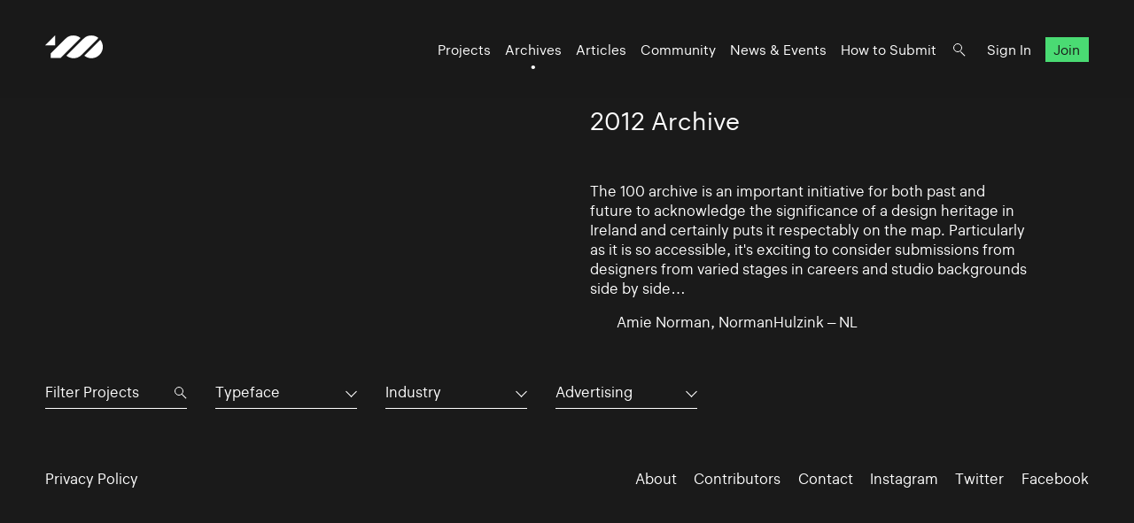

--- FILE ---
content_type: text/html; charset=UTF-8
request_url: https://www.100archive.com/archives/2012?type=11&industry=&tag=2847
body_size: 3393
content:
<!DOCTYPE html>
<html lang="en">

<head>
    <meta charset="utf-8" />

    <title>
                2012 Archive – 100 Archive
            </title>

    <meta name="viewport"
        content="width=device-width, initial-scale=1.0, minimum-scale=1.0, maximum-scale=1.0, user-scalable=0">
    <meta name="description" content="">
<meta name="twitter:card" content="summary_large_image">
<meta name="twitter:site" content="@100archive">
<meta name="twitter:creator" content="@100archive">
<meta name="twitter:title" content="2012 Archive">
<meta name="twitter:description" content="">
<meta name="twitter:image:src" content="">

<meta property="og:site_name" content="100 Archive"/>
<meta property="og:title" content="" />
<meta property="og:description" content="" />
<meta property="og:type" content="article">
<meta property="og:url" content="" />
<meta property="og:image" content="" />

<link rel="apple-touch-icon" sizes="57x57" href="/apple-icon-57x57.png">
<link rel="apple-touch-icon" sizes="60x60" href="/apple-icon-60x60.png">
<link rel="apple-touch-icon" sizes="72x72" href="/apple-icon-72x72.png">
<link rel="apple-touch-icon" sizes="76x76" href="/apple-icon-76x76.png">
<link rel="apple-touch-icon" sizes="114x114" href="/apple-icon-114x114.png">
<link rel="apple-touch-icon" sizes="120x120" href="/apple-icon-120x120.png">
<link rel="apple-touch-icon" sizes="144x144" href="/apple-icon-144x144.png">
<link rel="apple-touch-icon" sizes="152x152" href="/apple-icon-152x152.png">
<link rel="apple-touch-icon" sizes="180x180" href="/apple-icon-180x180.png">
<link rel="icon" type="image/png" sizes="192x192"  href="/android-icon-192x192.png">
<link rel="icon" type="image/png" sizes="32x32" href="/favicon-32x32.png">
<link rel="icon" type="image/png" sizes="96x96" href="/favicon-96x96.png">
<link rel="icon" type="image/png" sizes="16x16" href="/favicon-16x16.png">
<link rel="manifest" href="/manifest.json">
<meta name="msapplication-TileColor" content="#ffffff">
<meta name="msapplication-TileImage" content="/ms-icon-144x144.png">
<meta name="theme-color" content="#ffffff">
    <link rel="home" href="100 Archive" />

    <!-- Livewire Styles --><style >[wire\:loading][wire\:loading], [wire\:loading\.delay][wire\:loading\.delay], [wire\:loading\.inline-block][wire\:loading\.inline-block], [wire\:loading\.inline][wire\:loading\.inline], [wire\:loading\.block][wire\:loading\.block], [wire\:loading\.flex][wire\:loading\.flex], [wire\:loading\.table][wire\:loading\.table], [wire\:loading\.grid][wire\:loading\.grid], [wire\:loading\.inline-flex][wire\:loading\.inline-flex] {display: none;}[wire\:loading\.delay\.none][wire\:loading\.delay\.none], [wire\:loading\.delay\.shortest][wire\:loading\.delay\.shortest], [wire\:loading\.delay\.shorter][wire\:loading\.delay\.shorter], [wire\:loading\.delay\.short][wire\:loading\.delay\.short], [wire\:loading\.delay\.default][wire\:loading\.delay\.default], [wire\:loading\.delay\.long][wire\:loading\.delay\.long], [wire\:loading\.delay\.longer][wire\:loading\.delay\.longer], [wire\:loading\.delay\.longest][wire\:loading\.delay\.longest] {display: none;}[wire\:offline][wire\:offline] {display: none;}[wire\:dirty]:not(textarea):not(input):not(select) {display: none;}:root {--livewire-progress-bar-color: #2299dd;}[x-cloak] {display: none !important;}[wire\:cloak] {display: none !important;}</style>

    <link rel="stylesheet" type="text/css" media="all" href="/css/app.css?id=8551b3720dac8c248d82" />
    
    <style type="text/css">[x-cloak]{display:none!important;}</style>

    <script src="/livewire/livewire.min.js?id=df3a17f2"   data-csrf="Dp7lU3orr4fLsPWCjvS0prIg13AxXdAJhu8Qiw14" data-update-uri="/livewire/update" data-navigate-once="true"></script>

    </head>

<body class="black">
    <header class="nav">
    <div class="nav_logo">
        <a class="logo" href="https://www.100archive.com">
    <svg width="66" height="26" viewBox="0 0 66 26" class="logo-black" xmlns="http://www.w3.org/2000/svg">
        <path d="M11.2 11.2V0L0 11.2H11.2Z" />
        <path d="M62.2 5L44.2 23C46.5 24.8 49.2 25.8 52.2 25.8C55.6 25.8 58.8 24.5 61.3 22C63.7 19.6 65.1 16.4 65.1 12.9C65 10 64 7.2 62.2 5Z" />
        <path d="M39.9 2.9001C37.6 1.1001 34.9 0.100098 31.9 0.100098C28.5 0.100098 25.8 0.900098 22.8 3.9001L6.2 20.5001V25.4001H17.4C18.8 24.0001 20.8 22.0001 20.9 21.9001L39.9 2.9001Z" />
        <path d="M52.2 0.100098C48.8 0.100098 46.1 0.900098 43.1 3.9001H43L24 23.0001C26.3 24.8001 29 25.8001 32 25.8001C35.4 25.8001 38.3 24.8001 41.1 22.0001L41.2 21.9001L60.1 2.9001C57.9 1.1001 55.1 0.100098 52.2 0.100098Z" />
    </svg>    
</a>    </div>

    <nav class="nav_nav">
        <ul class="nav_ul">
            <li><a href="https://www.100archive.com/projects" class="">Projects</a></li>
            <li><a href="https://www.100archive.com/archives" class="active">Archives</a></li>
            <li><a href="https://www.100archive.com/articles" class="">Articles</a></li>
            <li><a href="https://www.100archive.com/community" class="">Community</a></li>
            <li><a href="https://www.100archive.com/events" class="">News & Events</a></li>
            <li><a href="https://www.100archive.com/how-to-submit">How to Submit</a></li>
            
            <li><a class="nav_search" href="#"></a></li>
                        <li><a href="https://www.100archive.com/login">Sign In</a></li>
            <li><a href="https://www.100archive.com/register" class="nav_join">Join</a></li>
                        
        </ul>

        
        <a class="nav_burger" href="#"><span></span><span></span><span></span></a>

        
        <div class="search-bar hidden">
    <form method="GET" action="https://www.100archive.com/search">
        <input type="text"
            name="query"
            placeholder="Search for projects, articles, designers or workplaces..."
            value=""
            autocomplete="off"
            autofocus="true"
            tabindex="1" />
        
    </form>

    <div class="actions">
        <button class="close">&times;</button>
    </div>
</div>

    </nav>


</header>
    
    <div id="wrap">
        

        
    <section class="text c2 first">
        <div class="text_right">
            <h1>2012 Archive</h1>
                            <p>The 100 archive is an important initiative for both past and future to acknowledge the significance of a design heritage in Ireland and certainly puts it respectably on the map. Particularly as it is so accessible, it's exciting to consider submissions from designers from varied stages in careers and studio backgrounds side by side…</p>
                <p class="doubleindent">Amie Norman, NormanHulzink – NL</p>
                    </div>
    </section>

    <section class="subnav">
        <div class="filter">
    <div class="search">

        <form method="GET" action="https://www.100archive.com/projects">
            <input type="text" name="search" placeholder="Filter Projects" value="" autocomplete="off" autofocus="true" tabindex="1" />
            <input type="hidden" name="industry" value="" />
            <input type="hidden" name="type" value="11" />
            <input type="hidden" name="tag" value="2847" />
        </form>
    </div>

    <div class="dropdown">
      <button aria-haspopup="" aria-labelledby="" id="dropdown_type">Typeface</button>
      <ul class="dropdown_list" tabindex="-1" role="listbox" aria-labelledby="" class="hidden">
        <li role='option'><a href="https://www.100archive.com/archives/2012?type=&industry=&tag=2847">All</a></li>
                    <li role="option"><a href="https://www.100archive.com/archives/2012?type=24&industry=&tag=2847">App</a></li>
                    <li role="option"><a href="https://www.100archive.com/archives/2012?type=23&industry=&tag=2847">CD / Vinyl / Cassette</a></li>
                    <li role="option"><a href="https://www.100archive.com/archives/2012?type=13&industry=&tag=2847">Editorial</a></li>
                    <li role="option"><a href="https://www.100archive.com/archives/2012?type=8&industry=&tag=2847">Environmental</a></li>
                    <li role="option"><a href="https://www.100archive.com/archives/2012?type=21&industry=&tag=2847">Exhibition</a></li>
                    <li role="option"><a href="https://www.100archive.com/archives/2012?type=22&industry=&tag=2847">Experience</a></li>
                    <li role="option"><a href="https://www.100archive.com/archives/2012?type=10&industry=&tag=2847">Identity</a></li>
                    <li role="option"><a href="https://www.100archive.com/archives/2012?type=25&industry=&tag=2847">Livery</a></li>
                    <li role="option"><a href="https://www.100archive.com/archives/2012?type=15&industry=&tag=2847">Moving Image</a></li>
                    <li role="option"><a href="https://www.100archive.com/archives/2012?type=27&industry=&tag=2847">Object / Prop</a></li>
                    <li role="option"><a href="https://www.100archive.com/archives/2012?type=29&industry=&tag=2847">Other</a></li>
                    <li role="option"><a href="https://www.100archive.com/archives/2012?type=14&industry=&tag=2847">Packaging</a></li>
                    <li role="option"><a href="https://www.100archive.com/archives/2012?type=9&industry=&tag=2847">Print</a></li>
                    <li role="option"><a href="https://www.100archive.com/archives/2012?type=6&industry=&tag=2847">Printed Publication</a></li>
                    <li role="option"><a href="https://www.100archive.com/archives/2012?type=2&industry=&tag=2847">Promotional</a></li>
                    <li role="option"><a href="https://www.100archive.com/archives/2012?type=30&industry=&tag=2847">Publication</a></li>
                    <li role="option"><a href="https://www.100archive.com/archives/2012?type=28&industry=&tag=2847">Screen</a></li>
                    <li role="option"><a href="https://www.100archive.com/archives/2012?type=20&industry=&tag=2847">Signage</a></li>
                    <li role="option"><a href="https://www.100archive.com/archives/2012?type=26&industry=&tag=2847">Social Media</a></li>
                    <li role="option"><a href="https://www.100archive.com/archives/2012?type=31&industry=&tag=2847">Stamp</a></li>
                    <li role="option"><a href="https://www.100archive.com/archives/2012?type=11&industry=&tag=2847">Typeface</a></li>
                    <li role="option"><a href="https://www.100archive.com/archives/2012?type=19&industry=&tag=2847">Wayfinding</a></li>
                    <li role="option"><a href="https://www.100archive.com/archives/2012?type=4&industry=&tag=2847">Website</a></li>
              </ul>
    </div>

    <div class="dropdown">
      <button aria-haspopup="" aria-labelledby="" id="dropdown_industry">Industry</button>
      <ul class="dropdown_list" tabindex="-1" role="listbox" aria-labelledby="" class="hidden">
        <li role='option'><a href="https://www.100archive.com/archives/2012?type=11&industry=&tag=2847">All</a></li>
                    <li role="option">
                <a href="https://www.100archive.com/archives/2012?type=11&industry=12&tag=2847">Charitable</a>
            </li>
                    <li role="option">
                <a href="https://www.100archive.com/archives/2012?type=11&industry=5&tag=2847">Civic</a>
            </li>
                    <li role="option">
                <a href="https://www.100archive.com/archives/2012?type=11&industry=1&tag=2847">Commercial</a>
            </li>
                    <li role="option">
                <a href="https://www.100archive.com/archives/2012?type=11&industry=7&tag=2847">Corporate</a>
            </li>
                    <li role="option">
                <a href="https://www.100archive.com/archives/2012?type=11&industry=3&tag=2847">Cultural</a>
            </li>
                    <li role="option">
                <a href="https://www.100archive.com/archives/2012?type=11&industry=16&tag=2847">Education</a>
            </li>
                    <li role="option">
                <a href="https://www.100archive.com/archives/2012?type=11&industry=17&tag=2847">Self-initiated</a>
            </li>
              </ul>
    </div>

    <div class="dropdown">
        <button aria-haspopup="" aria-labelledby="" id="dropdown_tags">Advertising</button>
        <ul class="dropdown_list" tabindex="-1" role="listbox" aria-labelledby="" class="hidden">
            <li role='option'><a href="https://www.100archive.com/archives/2012?type=11&industry=&tag=">All</a></li>
                      <li role="option">
                <a href="https://www.100archive.com/archives/2012?type=11&industry=&tag=2847">Advertising</a>
            </li>
                      <li role="option">
                <a href="https://www.100archive.com/archives/2012?type=11&industry=&tag=2922">Annual report</a>
            </li>
                      <li role="option">
                <a href="https://www.100archive.com/archives/2012?type=11&industry=&tag=2930">Architecture</a>
            </li>
                      <li role="option">
                <a href="https://www.100archive.com/archives/2012?type=11&industry=&tag=2867">Art</a>
            </li>
                      <li role="option">
                <a href="https://www.100archive.com/archives/2012?type=11&industry=&tag=2871">Art direction</a>
            </li>
                      <li role="option">
                <a href="https://www.100archive.com/archives/2012?type=11&industry=&tag=2856">Campaign</a>
            </li>
                      <li role="option">
                <a href="https://www.100archive.com/archives/2012?type=11&industry=&tag=3143">Coffee</a>
            </li>
                      <li role="option">
                <a href="https://www.100archive.com/archives/2012?type=11&industry=&tag=3109">Conference</a>
            </li>
                      <li role="option">
                <a href="https://www.100archive.com/archives/2012?type=11&industry=&tag=3039">Contemporary art</a>
            </li>
                      <li role="option">
                <a href="https://www.100archive.com/archives/2012?type=11&industry=&tag=3063">Craft</a>
            </li>
                      <li role="option">
                <a href="https://www.100archive.com/archives/2012?type=11&industry=&tag=2849">Digital</a>
            </li>
                      <li role="option">
                <a href="https://www.100archive.com/archives/2012?type=11&industry=&tag=3119">Event</a>
            </li>
                      <li role="option">
                <a href="https://www.100archive.com/archives/2012?type=11&industry=&tag=6207">Exhibition</a>
            </li>
                      <li role="option">
                <a href="https://www.100archive.com/archives/2012?type=11&industry=&tag=2924">Fashion</a>
            </li>
                      <li role="option">
                <a href="https://www.100archive.com/archives/2012?type=11&industry=&tag=2956">Festival</a>
            </li>
                      <li role="option">
                <a href="https://www.100archive.com/archives/2012?type=11&industry=&tag=2995">Film</a>
            </li>
                      <li role="option">
                <a href="https://www.100archive.com/archives/2012?type=11&industry=&tag=3106">Food and drink</a>
            </li>
                      <li role="option">
                <a href="https://www.100archive.com/archives/2012?type=11&industry=&tag=3159">Hotel</a>
            </li>
                      <li role="option">
                <a href="https://www.100archive.com/archives/2012?type=11&industry=&tag=3077">Icons</a>
            </li>
                      <li role="option">
                <a href="https://www.100archive.com/archives/2012?type=11&industry=&tag=2945">Illustration</a>
            </li>
                      <li role="option">
                <a href="https://www.100archive.com/archives/2012?type=11&industry=&tag=3303">Interactive</a>
            </li>
                      <li role="option">
                <a href="https://www.100archive.com/archives/2012?type=11&industry=&tag=3226">Letterpress</a>
            </li>
                      <li role="option">
                <a href="https://www.100archive.com/archives/2012?type=11&industry=&tag=2910">Music</a>
            </li>
                      <li role="option">
                <a href="https://www.100archive.com/archives/2012?type=11&industry=&tag=2897">Photography</a>
            </li>
                      <li role="option">
                <a href="https://www.100archive.com/archives/2012?type=11&industry=&tag=2860">Poster</a>
            </li>
                      <li role="option">
                <a href="https://www.100archive.com/archives/2012?type=11&industry=&tag=2987">Programme</a>
            </li>
                      <li role="option">
                <a href="https://www.100archive.com/archives/2012?type=11&industry=&tag=2931">Publishing</a>
            </li>
                      <li role="option">
                <a href="https://www.100archive.com/archives/2012?type=11&industry=&tag=2950">Restaurant</a>
            </li>
                      <li role="option">
                <a href="https://www.100archive.com/archives/2012?type=11&industry=&tag=2941">Retail</a>
            </li>
                      <li role="option">
                <a href="https://www.100archive.com/archives/2012?type=11&industry=&tag=2868">Science</a>
            </li>
                      <li role="option">
                <a href="https://www.100archive.com/archives/2012?type=11&industry=&tag=2949">Social</a>
            </li>
                      <li role="option">
                <a href="https://www.100archive.com/archives/2012?type=11&industry=&tag=2947">Sport</a>
            </li>
                      <li role="option">
                <a href="https://www.100archive.com/archives/2012?type=11&industry=&tag=6209">Stamp</a>
            </li>
                      <li role="option">
                <a href="https://www.100archive.com/archives/2012?type=11&industry=&tag=3061">Stationery</a>
            </li>
                      <li role="option">
                <a href="https://www.100archive.com/archives/2012?type=11&industry=&tag=2915">System</a>
            </li>
                      <li role="option">
                <a href="https://www.100archive.com/archives/2012?type=11&industry=&tag=2998">Theatre</a>
            </li>
                      <li role="option">
                <a href="https://www.100archive.com/archives/2012?type=11&industry=&tag=2865">Typography</a>
            </li>
                      <li role="option">
                <a href="https://www.100archive.com/archives/2012?type=11&industry=&tag=2984">Visual art</a>
            </li>
                  </ul>
    </div>
  </div>
    </section>

    <section>
        <div class="c4 projects">
                    </div>
    </section>


        <footer class="footer black">
    <ul class="smallprint">
        <li><a href="/privacy/">Privacy Policy</a></li>
        <!-- <li><a href="/terms/">Terms</a></li> -->
    </ul>
    <ul class="social">
        <li><a href="https://www.100archive.com/about">About</a></li>
        <li><a href="/contributors/">Contributors</a></li>
        <li><a href="https://www.100archive.com/contact">Contact</a></li>
        <li><a href="https://www.instagram.com/100archive/" target="_blank">Instagram</a></li>
        <li><a href="https://twitter.com/100archive" target="_blank">Twitter</a></li>
        <li><a href="https://www.facebook.com/100designarchive/" target="_blank">Facebook</a></li>
    </ul>
</footer>
    </div>

    
    <script src="/js/app.js?id=8360eee33e81956d569a"></script>
    
    <script>
    (function(i,s,o,g,r,a,m){i['GoogleAnalyticsObject']=r;i[r]=i[r]||function(){
    (i[r].q=i[r].q||[]).push(arguments)},i[r].l=1*new Date();a=s.createElement(o),
    m=s.getElementsByTagName(o)[0];a.async=1;a.src=g;m.parentNode.insertBefore(a,m)
    })(window,document,'script','//www.google-analytics.com/analytics.js','ga');
    ga('create', 'UA-66941953-1', 'auto');
    ga('send', 'pageview');
</script>

    </body>

</html>
